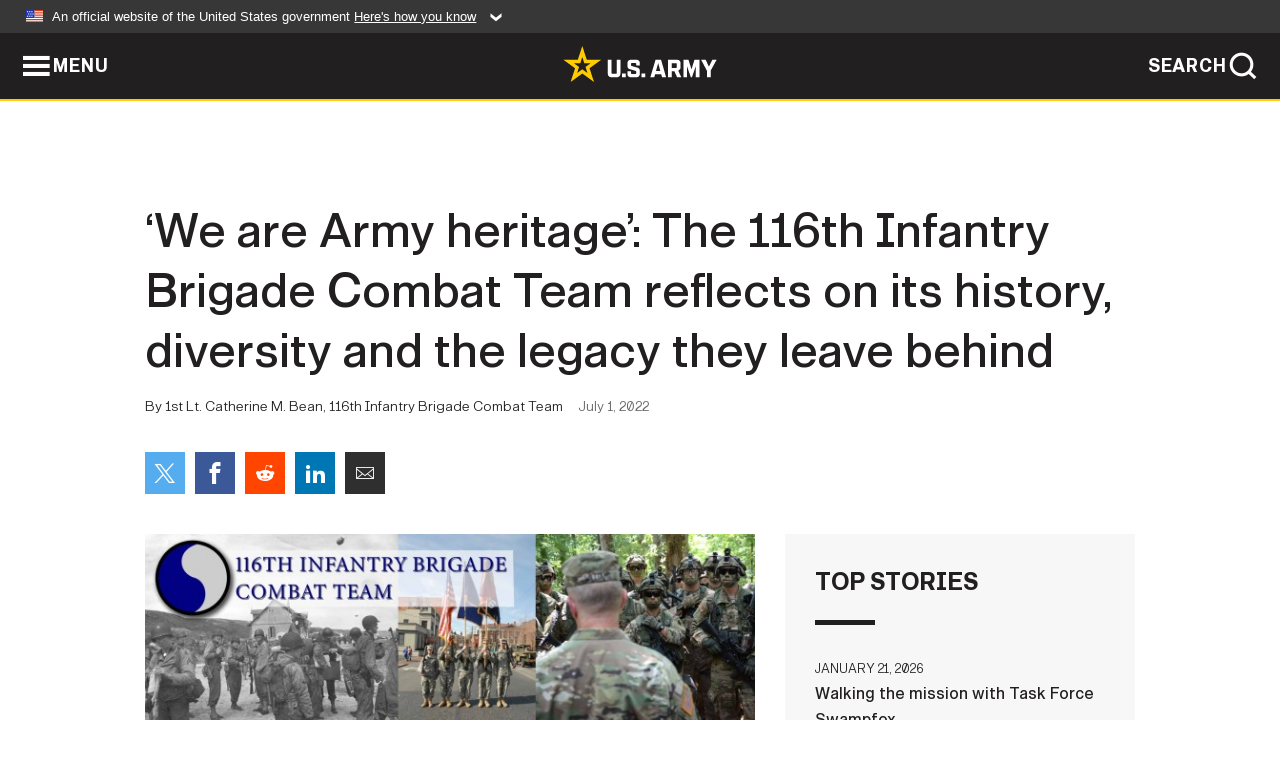

--- FILE ---
content_type: text/html; charset=UTF-8
request_url: https://www.army.mil/article/258073/we_are_army_heritage_the_116th_infantry_brigade_combat_team_reflects_on_its_history_diversity_and_the_legacy_they_leave_behind
body_size: 6573
content:
<!DOCTYPE html>
<html lang="en">
<head>
    <meta charset="UTF-8">
    <meta content='width=device-width, initial-scale=1.0' name='viewport' />
    <meta name="apple-itunes-app" content="app-id=342689843">
    <meta property="og:title" content="‘We are Army heritage’: The 116th Infantry Brigade Combat Team reflects on its history, diversity and the legacy they leave behind" />
<meta property="og:type" content="article" />
<meta property="og:description" content="Members of the 116th Infantry Brigade Combat Team reflect on their unit&#39;s history, diversity and the legacy they hope to leave behind." />
<meta property="og:site_name" content="www.army.mil" />
<meta property="og:image" content="https://api.army.mil/e2/c/images/2022/07/01/40cc67fc/max1200.jpg" />
<meta property="og:headline" content="‘We are Army heritage’: The 116th Infantry Brigade Combat Team reflects on its history, diversity and the legacy they leave behind" />
<meta property="twitter:card" content="summary_large_image" />
<meta property="twitter:site" content="@USArmy" />
<meta property="twitter:title" content="‘We are Army heritage’: The 116th Infantry Brigade Combat Team reflects on its history, diversity and the legacy they leave behind" />
<meta property="twitter:description" content="Members of the 116th Infantry Brigade Combat Team reflect on their unit&#39;s history, diversity and the legacy they hope to leave behind." />
<meta property="twitter:image" content="https://api.army.mil/e2/c/images/2022/07/01/40cc67fc/max1200.jpg" />
<meta property="og:url" content="https://www.army.mil/article/258073/we_are_army_heritage_the_116th_infantry_brigade_combat_team_reflects_on_its_history_diversity_and_the_legacy_they_leave_behind" />

    <title>‘We are Army heritage’: The 116th Infantry Brigade Combat Team reflects on its history, diversity and the legacy they leave behind &#124; Article &#124; The United States Army</title>
    <meta name="description" content="Members of the 116th Infantry Brigade Combat Team reflect on their unit&#39;s history, diversity and the legacy they hope to leave behind.">
    <meta property="article:published_time" content="2022-07-01T01:58:27-05:00" />
    <meta property="article:modified_time" content="2022-07-01T01:58:27-05:00" />
    <link rel="canonical" href="https://www.army.mil/article/258073/we_are_army_heritage_the_116th_infantry_brigade_combat_team_reflects_on_its_history_diversity_and_the_legacy_they_leave_behind">
    <link rel="amphtml" href="https://www.army.mil/article-amp/258073/we_are_army_heritage_the_116th_infantry_brigade_combat_team_reflects_on_its_history_diversity_and_the_legacy_they_leave_behind"/>
    <link rel="stylesheet" href="/e2/global/rv7/topnav/navbar.css">
    <link rel="stylesheet" href="/e2/global/rv7/footer/footer.css">
    <link rel="stylesheet" href="/css/article.css?id=05631edaec0f9b6cde4e0b0469a45dbb">
    <link rel="apple-touch-icon" href="/e2/images/rv7/army_star_icon_60.png">
    <link rel="apple-touch-icon" sizes="76x76" href="/e2/images/rv7/army_star_icon_76.png">
    <link rel="apple-touch-icon" sizes="120x120" href="/e2/images/rv7/army_star_icon_120.png">
    <link rel="apple-touch-icon" sizes="152x152" href="/e2/images/rv7/army_star_icon_152.png">
</head>
<body class="army-font">
    <!--[if lt IE 9]>
<div class="oldie-warning">
    <p class="warning">!</p>
      <p>Your version of Internet Explorer is out of date. It has known security flaws and can cause issues displaying content on this page, and other websites.</p>
      <p><a href="/upgrade" title="Learn how to update your browser">Learn how to update your browser</a></p>
</div>
<![endif]-->    <div class='article-container wrapper'>
        <div class="container">
            <div class="inner-container" role="main">
                <div id="article-top" class="row">
                    <div class="span12">
                        <h1>‘We are Army heritage’: The 116th Infantry Brigade Combat Team reflects on its history, diversity and the legacy they leave behind</h1>
                        <p class="small">By 1st Lt. Catherine M. Bean, 116th Infantry Brigade Combat Team<span>July 1, 2022</span></p>
                        <section class="alt-social-bar">
  <ul>
        <li class="social-button-sm twitter-button">
            <a rel="noopener noreferrer" target="_blank" href="https://twitter.com/share?url=https%3A%2F%2Fwww.army.mil%2Farticle%2F258073%2Fwe_are_army_heritage_the_116th_infantry_brigade_combat_team_reflects_on_its_history_diversity_and_the_legacy_they_leave_behind&amp;text=%E2%80%98We%20are%20Army%20heritage%E2%80%99%3A%20The%20116th%20Infantry%20Brigade%20Combat%20Team%20reflects%20on%20its%20history%2C%20diversity%20and%20the%20legacy%20they%20leave%20behind"><span role="img">Share on Twitter</span></a>
        </li>
        <li class="social-button-sm facebook-button">
            <a rel="noopener noreferrer" target="_blank" href="https://www.facebook.com/sharer/sharer.php?u=https%3A%2F%2Fwww.army.mil%2Farticle%2F258073%2Fwe_are_army_heritage_the_116th_infantry_brigade_combat_team_reflects_on_its_history_diversity_and_the_legacy_they_leave_behind"><span role="img">Share on Facebook</span></a>
        </li>
        <li class="social-button-sm reddit-button">
            <a rel="noopener noreferrer" target="_blank" href="https://www.reddit.com/submit?url=https%3A%2F%2Fwww.army.mil%2Farticle%2F258073%2Fwe_are_army_heritage_the_116th_infantry_brigade_combat_team_reflects_on_its_history_diversity_and_the_legacy_they_leave_behind"><span role="img">Share on Reddit</span></a>
        </li>
        <li class="social-button-sm linkedin-button">
            <a rel="noopener noreferrer" target="_blank" href="https://www.linkedin.com/cws/share?url=https%3A%2F%2Fwww.army.mil%2Farticle%2F258073%2Fwe_are_army_heritage_the_116th_infantry_brigade_combat_team_reflects_on_its_history_diversity_and_the_legacy_they_leave_behind"><span role="img">Share on LinkedIn</span></a>
        </li>
        <li class="social-button-sm email-button">
            <a rel="noopener noreferrer" target="_blank" href="mailto:?Subject=%E2%80%98We%20are%20Army%20heritage%E2%80%99%3A%20The%20116th%20Infantry%20Brigade%20Combat%20Team%20reflects%20on%20its%20history%2C%20diversity%20and%20the%20legacy%20they%20leave%20behind&amp;body=https%3A%2F%2Fwww.army.mil%2Farticle%2F258073%2Fwe_are_army_heritage_the_116th_infantry_brigade_combat_team_reflects_on_its_history_diversity_and_the_legacy_they_leave_behind"><span role="img">Share via Email</span></a>
        </li>
        </ul>
    </section>                    </div>
                </div>
                <div class="two-column-body">
                    <div class="left-column">
                        
                        <div class="article-body rich-text-element bodytext">
                            <div class="ql-editor">
                                <div class="editor-image single">
                      <figure class="photo cur-photo">
          <span class="centered-image">
            <span class="img-container">
              <a class="rich-text-img-link" href="https://api.army.mil/e2/c/images/2022/07/01/40cc67fc/original.jpg" target="_blank" rel="noopener">
                <img alt="‘We are Army heritage’:
The 116th Infantry Brigade Combat Team reflects on its history"
                data-full-desc="U.S. Army illustration highlighting the 116th Infantry Brigade Combat Team&amp;#39;s recognition of Army Heritage Month." src="https://api.army.mil/e2/c/images/2022/07/01/40cc67fc/size0-full.jpg" />
              </a>
                          </span>
          </span>
          <figcaption>
                        <span class="image-caption">
              <span class="caption-text">
                U.S. Army illustration highlighting the 116th Infantry Brigade Combat Team&#39;s recognition of Army Heritage Month.
                <span class="caption-author"> (Photo Credit: Sgt. 1st Class Warren W. Wright Jr., 138th Public Affairs Detachment)</span>
              </span>
              <a href="https://api.army.mil/e2/c/images/2022/07/01/40cc67fc/original.jpg" title="View original" target="_blank" rel="noopener">VIEW ORIGINAL</a>
            </span>
          </figcaption>
        </figure>
          </div>
  

    
    
          <p>In 2019, the Secretary of the Army signed Army Directive 2019-20, which established June as Army Heritage Month. Focused around the Army’s Birthday on Jun. 14, Army Heritage Month is a time for all units to reflect and ho</p>
    
    
    
  
  

    
    
          <p>nor the “service and sacrifices of a diverse army and our long history of defending the Nation and our national interests.” As the 116th Infantry Brigade Combat Team is over 160 years old, the brigade is exceptionally proud of the unit’s past, present and future.</p>
    
    
    
  
  

    
    
          <p>According to the U.S. Army Center of Military History, the 116th IBCT can trace its lineage back to Mar. 17, 1858, when the first Virginians assembled as the West Augusta Guard in the Virginia Militia. In 1861, the volunteer unit was assigned to the Virginia Volunteers and fought in the American Civil War.</p>
    
    
    
  
  

    
    
          <p>Finally, after 57 years, on Jun. 3, 1916, the Virginia Volunteers were redesignated as the Virginia National Guard. Sixteen months later, the 116th Infantry was organized as an element under the 29th Infantry Division. Units of the 116th Infantry continued to participate in every major American war from World War I to the Global War on Terrorism and are still supporting missions all over the world.</p>
    
    
    
  
  

    
    
          <p>Col. Christopher Samulski, 116th IBCT commander, takes great pride in being the commander of a unit with such a detailed history.</p>
    
    
    
  
  

    
    
          <p>“I think history is the foundation of the beginning of the Army in the sense that there was a group of people that fought in something they believed in, something they valued more than their own lives,” he said. “They were willing to sacrifice all of that, for an ideal that was bigger than themselves and if you look at the people that serve in our formation today, that still rings true.”</p>
    
    
    
  
  

    
    
          <p>The 116th IBCT is comprised of an extremely diverse formation of Soldiers from all walks of life. From first-generation to fifth-generation Soldiers, each Soldier wears the blue and grey patch on their left shoulder that tells a story of their predecessors that have come before them and those that have paid the ultimate sacrifice.</p>
    
    
    
  
  

    
    
          <p>According to a history article published by the Virginia National Guard, the 29th ID unit patch, worn by all 116th IBCT Soldiers, was initially created during World War I by Maj. James Ulio, who went on to become a major general and the Adjutant General of the Army. At the time, Ulio recognized the diversity and uniqueness of a division made up of Soldiers from both sides of the Mason-Dixon Line. In acknowledgment of this, he designed a unit insignia that would highlight the unification and integration of Soldiers who had previously fought against each other. Ulio combined the monad, the Korean symbol of eternal life, with the colors blue and grey, to symbolize the Soldiers of the 29th ID. In 1918, the Adjutant General of the Army officially approved the design and the 29th ID patch became the Army’s first registered division patch.</p>
    
    
    
  
  

    
    
          <p>“I think the patch that we wear on our shoulders says a lot about our ability to tome together as an organization,” said Command Sgt. Maj. Irving Reed, Jr., 116th IBCT command sergeant major. “That was a very turbulent time in our history and we were able to put all that aside and come together as a unit. And that’s a part of who we are... we may not all believe in the same things, but we’re one unit and that’s a big part of our diversity and what makes us who we are.”</p>
    
    
    
  
  

    
    
          <p>The 116th IBCT, headquartered in Staunton, where the original Augusta County Regiment first mustered, is made up of over 3,000 Soldiers from across all corners of Virginia, with the units located as far west as Pulaski, Leesburg to the north, Virginia Beach to the east and Danville as the furthest southern unit. In addition to all units in Virginia, 1st Battalion, 149th Infantry, based out of Barbourville, Kentucky, is aligned with the 116th for training and readiness oversight. The range of units is spread far and wide, allowing diversity to flourish throughout the ranks.</p>
    
    
    
  
  

    
    
          <p>Maj. Eddie Bailey, brigade logistics officer, has spent all 16 years of his military service in the Virginia National Guard and has been with the 116th IBCT since 2013. When he joined the 116th as the brigade assistant operations officer, he was eager to have the opportunity to work with every unit across the state. Throughout his career, he has always felt strongly about the importance of diversity within the Army and its criticality for mission success.</p>
    
    
    
  
  

    
    
          <p>“There’s no one-size-fits-all Soldier,” he said. “Soldiers come in different sizes, colors, shapes, religions, ethnicities and I think that’s what makes the Army what it is.”</p>
    
    
    
  
  

    
    
          <p>Bailey continued, “And it’s important for the Army to embrace this diversity because everybody brings something different to the Army and each individual unit. When the Army leverages every Soldier’s talents, strengths and passions the organization becomes stronger, as a whole.”</p>
    
    
    
  
  

    
    
          <p>In the eyes of the brigade command team, Samulski and Reed see diversity among the ranks, especially among senior officers and senior noncommissioned officers, as an opportunity for younger Soldiers to see themselves in positions of greater responsibility and leadership.</p>
    
    
    
  
  

    
    
          <p>“(Diversity) provides everyone an opportunity to understand that if you work hard and you follow the Army Values, you can be at the highest levels in the Army leadership,” said Samulski.</p>
    
    
    
  
  

    
    
          <p>Reed shared that it&#39;s important each Soldier feels like they are an active member of an inclusive team, regardless of race, gender, religion, or sexual orientation, and that every Soldier trusts their actions are weighed on their merit and willingness to work hard.</p>
    
    
    
  
  

    
    
          <p>Sgt. 1st Class Shannon Riddle, brigade battle desk NCO in charge, has been in the military for 23 years. After 8 years in the U.S. Marine Corps, she joined the Virginia National Guard and became a member of the 116th IBCT family in 2012. She describes her transition into the unit as an extremely inclusive experience.</p>
    
    
    
  
  

    
    
          <p>“When I became a member of the 116th that was the first time in (my military career) that I had felt like I was a part of something bigger,” she said. “There were people who cared about me, where I went in my career and what I needed to do to succeed as a Soldier and a member of their team.”</p>
    
    
    
  
  

    
    
          <p>Riddle added she takes pride in ensuring that all Soldiers who come to the 116th feel the same sense of inclusion she first felt 10 years ago.</p>
    
    
    
  
  

    
    
          <p>More than 164 years after the first riflemen of Virginia mustered in Augusta County, the Virginia National Guard is still deploying units in support of missions across the world. At the beginning of 2022, the Virginia National Guard had more than 2,000 personnel serving on federal active duty, the most since 2007. The 29th ID and, subsequently, the 116th IBCT had the most divisional Soldiers on federal duty since WWII.</p>
    
    
    
  
  

    
    
          <p>The 29th ID headquarters element recently returned from their deployment in support of Operation Spartan Shield based in Kuwait. The 116th IBCT headquarters element and 2nd Battalion, 224th Aviation Regiment, 29th ID are currently deployed in support of the NATO Kosovo Forces, or KFOR, mission in Kosovo. In addition, 1st Battalion, 116th Infantry is deployed to the Horn of Africa and 1st Battalion, 111th Field Artillery is deployed to U.S. Central Command.</p>
    
    
    
  
  

    
    
          <p>The continued service and commitment of all Virginia National Guard Soldiers is a source of great pride to the state of Virginia and the U.S. Army. While the celebration of Army Heritage Month is new, the Virginia National Guard and the 116th IBCT have held their unit’s legacy in such high regard for centuries.</p>
    
    
    
  
  

    
    
          <p>“I think it’s important that we remember the history of the (116th IBCT) because the history of this unit is what has made it what it is today,” Bailey said. “The legacy and the professionalism, from when the 116th served in the Civil War, or when they stormed the beaches of Normandy on D-Day, or when we served in Iraq and Afghanistan, the current other ongoing deployments and now here in Kosovo, all of that has led up to the deployment we are on now. I think every little piece of (history) along the way has helped mold the unit into a more professional fighting organization and if you don’t understand exactly where (the unit) has been, then you’ll never be able to shape where it’s going.”</p>
    
    
    
  
  

    
    
          <p>Upon redeployment, the brigade headquarters command team will uncase their colors in Staunton, Virginia and start its next chapter in the history book. The unit will dedicate the unraveling of colors to honor the sacrifices of the 116th Soldiers that have served before and mark the beginning of a new training cycle to ensure the unit is always prepared to answer the Nation’s call.</p>
    
    
    
  
  

    
    
          <p>“When you look at all the battle streamers on the brigade colors, you see the lineage of the unit and the history behind each streamer. Now, we are the Soldiers that make up this unit and this is our story - our legacy to continue,” Riddle said.</p>
    
    
    
  
  

    
    
          <p>“We are Army heritage,” Samulski said. “Every day we write a new chapter. Whether it’s a Soldier gaining their citizenship, a Soldier deployed for the first time or the fourth time, or Soldiers serving with their children, every day we continue to add to the U.S. Army family and to the great heritage that this organization has won through blood, sweat and tears.”</p>
    
    
    
  
  

    
    
          <p>Samulski added, “It’s an inspiring organization to be involved with because there have been a lot of people that have come before us and some that given all, so if we can serve and do what we are supposed to do, we can make sure that what has been sacrificed before us is not forgotten or done in vain. We will continue to add to this heritage and I’m proud to have the opportunity to continue the legacy of the Army and the 116th IBCT.”</p>
    
    
    
  
  

                              </div>
                        </div> <!-- end article-body -->

                    </div>
                                        <div class="right-column">
                        <div class="top-stories">
                            <h4>TOP STORIES</h4>
                            <ul>
                                                            <li>
                                    <a href="/article/290098/walking_the_mission_with_task_force_swampfox" title="Walking the mission with Task Force Swampfox"><span>January 21, 2026</span><span>Walking the mission with Task Force Swampfox</span></a>
                                </li>
                                                            <li>
                                    <a href="/article/290059/in_tandem_married_medics_compete_at_the_setaf_af_best_medic_competition" title="In tandem: Married medics compete at the SETAF-AF Best Medic Competition"><span>January 20, 2026</span><span>In tandem: Married medics compete at the SETAF-AF Best Medic Competition</span></a>
                                </li>
                                                            <li>
                                    <a href="/article/290096/jrtc_brings_industry_experts_together_to_support_tic" title="JRTC brings industry, experts together to support TiC "><span>January 20, 2026</span><span>JRTC brings industry, experts together to support TiC </span></a>
                                </li>
                                                            <li>
                                    <a href="/article/290052/us_army_unveils_early_abrams_prototype_at_north_american_international_auto_show" title="US Army unveils early Abrams prototype at North American International Auto Show"><span>January 16, 2026</span><span>US Army unveils early Abrams prototype at North American International Auto Show</span></a>
                                </li>
                                                            <li>
                                    <a href="/article/290005/fort_buchanan_continues_infrastructure_modernization_to_advance_mission_readiness" title="Fort Buchanan continues infrastructure modernization to advance mission readiness"><span>January 15, 2026</span><span>Fort Buchanan continues infrastructure modernization to advance mission readiness</span></a>
                                </li>
                                                            <li>
                                    <a href="/article/290053/us_army_command_and_general_staff_college_leads_ai_integration_in_professional_military_education" title="US Army Command and General Staff College leads AI integration in professional military education"><span>January 16, 2026</span><span>US Army Command and General Staff College leads AI integration in professional military education</span></a>
                                </li>
                                                            <li>
                                    <a href="/article/290013/army_leaders_chart_path_to_transform_sustain_oib" title="Army leaders chart path to transform, sustain OIB"><span>January 15, 2026</span><span>Army leaders chart path to transform, sustain OIB</span></a>
                                </li>
                                                        </ul>
                        </div>
                    </div>
                                    </div>
            </div>
        </div>
    </div> <!-- end .article-container -->
        
    <div id="lightbox" class="hidden">
  <div class="container click-close">
    <a class="thumbnail hidden" id="thumbnail"><span class="thumbnail-button"></span></a>
    <a class="single-view hidden" id="single-view"><span class="single-view-button"></span></a>
    <span class="image-index hidden" id="image-index"></span>
    <a class="download hidden" id="download" target="_blank"><span class="download-button"></span></a>
    <a class="share hidden" id="share"><span class="share-button"></span></a>
    <div class="share-box opacity-zero" id="share-box">
      <ul>
        <li class="social-button facebook-button">
          <a id="fb-social" href="" target="_blank" rel="noopener">
            <span></span>
          </a>
        </li>
        <li class="social-button twitter-button">
          <a id="twitter-social" href="" target="_blank" rel="noopener">
            <span></span>
          </a>
        </li>
        <li class="social-button pinterest-button">
          <a id="pint-social" href="" target="_blank" rel="noopener">
            <span></span>
          </a>
        </li>
      </ul>
    </div>
    <a class="close click-close" href="javascript:void(0);"><span class="click-close"></span></a>
    <div class="inner-container">
      <div class="navigation">
        <a class="lb-button" id="next-button" href="javascript:void(0);" title="Next image"><span></span></a>
        <a class="lb-button" id="prev-button" href="javascript:void(0);" title="Previous image"><span></span></a>
      </div>
      <div id="video-elem" class="video-elem click-close hidden"></div>
      <div class="lb-img click-close" id="lb-img">
        <div id="img-wrap" class="img-wrap">
          <img id="prev-elem" class="prev-elem" src="" alt="Previous image in slideshow" />
          <img id="current-elem" class="current-elem" src="" alt="Active image in slideshow" />
          <img id="next-elem" class="next-elem" src="" alt="Next image in slideshow" />
        </div>
        <div id="lightbox-caption" class="caption"></div>
      </div>
      <div class="thumbnail-view hidden" id="thumbnail-view">
        <ul>
                                    <li>
                <a href="javascript:void(0);">
                  <span class="image">
                    <img alt="" src="" data-src="https://api.army.mil/e2/c/images/2022/07/01/40cc67fc/original.jpg" data-title="‘We are Army heritage’:
The 116th Infantry Brigade Combat Team reflects on its history" data-author="Sgt. 1st Class Warren W. Wright Jr., 138th Public Affairs Detachment"
                    data-full-desc="U.S. Army illustration highlighting the 116th Infantry Brigade Combat Team&amp;#39;s recognition of Army Heritage Month.">
                    <p class="img-title">‘We are Army heritage’:
The 116th Infantry Brigade Combat Team reflects on its history</p>
                  </span>
                </a>
              </li>
                              </ul>
      </div>
      <div class="image-loading"></div>
    </div>
  </div>
</div>    <div id="loading" class="loading">
  <div id="loading-bar" class="loading-bar"></div>
</div>    <script
    type="text/javascript"
    src="https://www.army.mil/e2/js/rv7/main/army_mil_searchgov_sayt_loader.js"
    integrity="sha384-d0OhafLmLE7BWLyFtyJDjz21pszH7X++shSDoUY7YEcdE9IKvdTGrImLzJJQv27l"
    crossorigin="anonymous"
></script>
<!-- to include extra GA codes, use format: -->
<!-- <div id="ga-analytic-codes" data-codes="G-xxx, G-xxx"></div> -->
<script async src="https://www.googletagmanager.com/gtag/js?id=G-YQMQPQYJ4J"></script>
<script
    type="text/javascript"
    src="https://www.army.mil/e2/js/rv7/main/google_analytics4.js"
    integrity="sha384-edaw17livoqdnSsOB+0OpunEQR1CkU1VOJNP9Z8sm3sYEVmfUfafIB3/fUZ7hift"
    crossorigin="anonymous"
></script>
    <section id="social-bar-id" class="social-bar">
    <h2 class="hidden">Social Sharing</h2>
    <ul>
        <li class="social-button no-hover twitter-button">
            <a rel="noopener noreferrer" target="_blank" href="https://twitter.com/share?url=https%3A%2F%2Fwww.army.mil%2Farticle%2F258073%2Fwe_are_army_heritage_the_116th_infantry_brigade_combat_team_reflects_on_its_history_diversity_and_the_legacy_they_leave_behind&amp;text=%E2%80%98We%20are%20Army%20heritage%E2%80%99%3A%20The%20116th%20Infantry%20Brigade%20Combat%20Team%20reflects%20on%20its%20history%2C%20diversity%20and%20the%20legacy%20they%20leave%20behind"><span>Share on Twitter</span></a>
        </li>
        <li class="social-button no-hover facebook-button">
            <a rel="noopener noreferrer" target="_blank" href="https://www.facebook.com/sharer/sharer.php?u=https%3A%2F%2Fwww.army.mil%2Farticle%2F258073%2Fwe_are_army_heritage_the_116th_infantry_brigade_combat_team_reflects_on_its_history_diversity_and_the_legacy_they_leave_behind"><span>Share on Facebook</span></a>
        </li>
        <li class="social-button no-hover reddit-button">
            <a rel="noopener noreferrer" target="_blank" href="https://www.reddit.com/submit?url=https%3A%2F%2Fwww.army.mil%2Farticle%2F258073%2Fwe_are_army_heritage_the_116th_infantry_brigade_combat_team_reflects_on_its_history_diversity_and_the_legacy_they_leave_behind"><span>Share on Reddit</span></a>
        </li>
        <li class="social-button no-hover linkedin-button">
            <a rel="noopener noreferrer" target="_blank" href="https://www.linkedin.com/cws/share?url=https%3A%2F%2Fwww.army.mil%2Farticle%2F258073%2Fwe_are_army_heritage_the_116th_infantry_brigade_combat_team_reflects_on_its_history_diversity_and_the_legacy_they_leave_behind"><span>Share on LinkedIn</span></a>
        </li>
        <li class="social-button no-hover email-button">
            <a rel="noopener noreferrer" target="_blank" href="mailto:?Subject=%E2%80%98We%20are%20Army%20heritage%E2%80%99%3A%20The%20116th%20Infantry%20Brigade%20Combat%20Team%20reflects%20on%20its%20history%2C%20diversity%20and%20the%20legacy%20they%20leave%20behind&amp;body=https%3A%2F%2Fwww.army.mil%2Farticle%2F258073%2Fwe_are_army_heritage_the_116th_infantry_brigade_combat_team_reflects_on_its_history_diversity_and_the_legacy_they_leave_behind"><span>Share via Email</span></a>
        </li>
    </ul>
</section>    <script src="/e2/global/rv7/topnav/navbar.js" async></script>
    <script src="/e2/global/rv7/footer/footer.js" async></script>
    <script src="/js/article.js?id=6292c25ed28f08086b3501466b73e53f" async></script>
</body>
</html>
